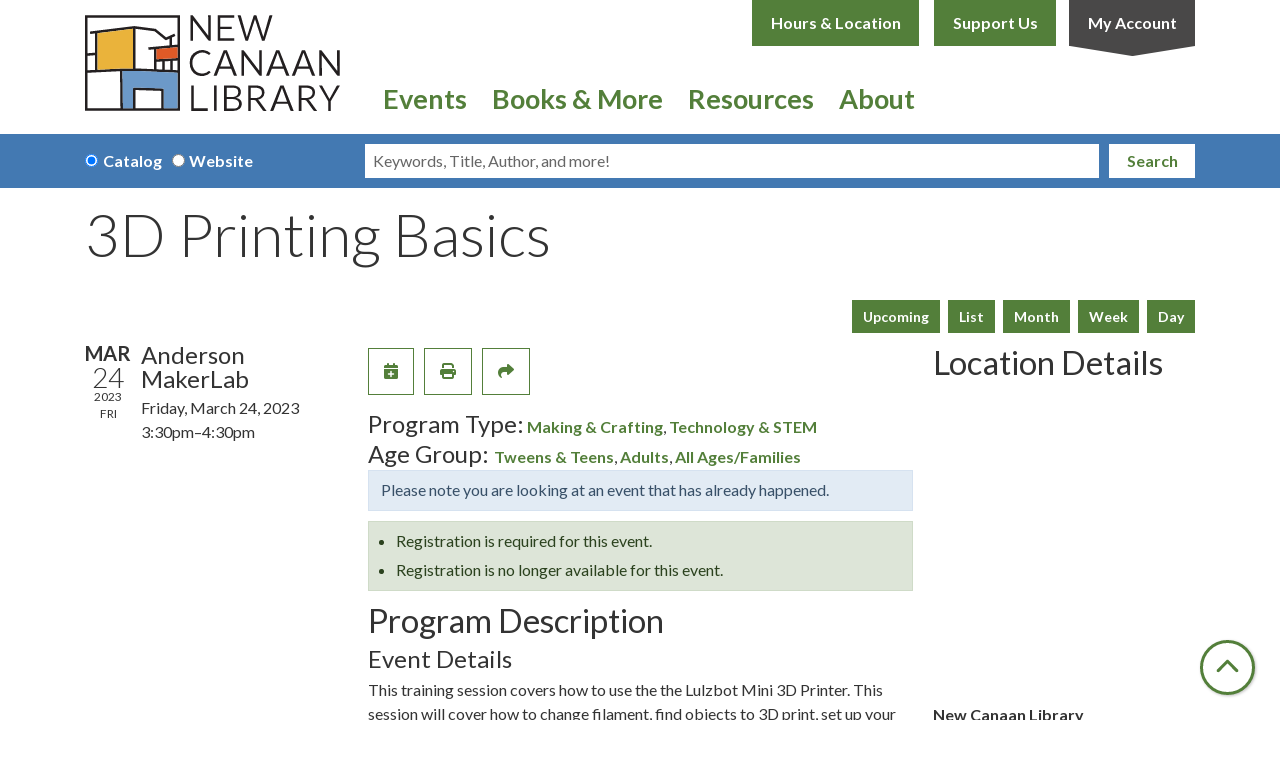

--- FILE ---
content_type: text/html; charset=UTF-8
request_url: https://www.newcanaanlibrary.org/event/3d-printing-basics-0
body_size: 10204
content:
<!DOCTYPE html>
<html lang="en" dir="ltr">
  <head>
    <meta charset="utf-8" />
<meta name="description" content="This training session covers how to use the the Lulzbot Mini 3D Printer. This session will cover how to change filament, find objects to 3D print, set up your print job and troubleshoot the printer." />
<link rel="canonical" href="https://www.newcanaanlibrary.org/event/3d-printing-basics-0" />
<meta name="Generator" content="Drupal 11 (https://www.drupal.org)" />
<meta name="MobileOptimized" content="width" />
<meta name="HandheldFriendly" content="true" />
<meta name="viewport" content="width=device-width, initial-scale=1.0" />
<script type="application/ld+json">{
    "@context": "https://schema.org",
    "@type": "Event",
    "name": "3D Printing Basics",
    "description": "<p>This training session covers how to use the the Lulzbot Mini 3D Printer. This session will cover how to change filament, find objects to 3D print, set up your print job and troubleshoot the printer. During the class, each participant can choose a small object to print.&nbsp; After attending this class, you will be able to reserve time on the Lulzbot printer to print your own projects. Our print will run several hours, you can pick up your print next time you are at the library!</p>\r\n\r\n<p><br />\r\nParticipants of all ages are welcome to attend the class, but those under 12 must be accompanied by an adult.<br />\r\n&nbsp;</p>\r\n",
    "startDate": "2023-03-24T15:30:00-04:00",
    "endDate": "2023-03-24T16:30:00-04:00",
    "eventStatus": "https://schema.org/EventScheduled",
    "eventAttendanceMode": "https://schema.org/OfflineEventAttendanceMode",
    "location": {
        "@type": "Place",
        "name": "New Canaan Library",
        "address": {
            "@type": "PostalAddress",
            "streetAddress": "151 Main Street",
            "addressLocality": "New Canaan",
            "addressRegion": "CT",
            "postalCode": "06840",
            "addressCountry": "US"
        }
    },
    "offers": {
        "@type": "Offer",
        "availability": "https://schema.org/OutOfStock",
        "price": 0,
        "priceCurrency": "USD",
        "url": "https://www.newcanaanlibrary.org/event/3d-printing-basics-0",
        "validFrom": "1969-12-31T19:00:00-05:00",
        "validThrough": "2023-03-24T15:30:00-04:00"
    },
    "organizer": {
        "@type": "Organization",
        "name": "New Canaan Library",
        "url": "https://www.newcanaanlibrary.org/"
    }
}</script>
<link rel="icon" href="/themes/custom/website_theme/favicon.ico" type="image/vnd.microsoft.icon" />
<link rel="alternate" hreflang="en" href="https://www.newcanaanlibrary.org/event/3d-printing-basics-0" />

    <title>3D Printing Basics | New Canaan Library</title>
        <style>
      :root {
        --calendar-theme-external-link-content: "Opens\20 in\20 a\20 new\20 tab\3A \20 ";
      }
    </style>
    <link rel="stylesheet" media="all" href="/core/assets/vendor/jquery.ui/themes/base/core.css?t99xfz" />
<link rel="stylesheet" media="all" href="/core/assets/vendor/jquery.ui/themes/base/controlgroup.css?t99xfz" />
<link rel="stylesheet" media="all" href="/core/assets/vendor/jquery.ui/themes/base/checkboxradio.css?t99xfz" />
<link rel="stylesheet" media="all" href="/core/assets/vendor/jquery.ui/themes/base/resizable.css?t99xfz" />
<link rel="stylesheet" media="all" href="/core/assets/vendor/jquery.ui/themes/base/button.css?t99xfz" />
<link rel="stylesheet" media="all" href="/core/assets/vendor/jquery.ui/themes/base/dialog.css?t99xfz" />
<link rel="stylesheet" media="all" href="/core/misc/components/progress.module.css?t99xfz" />
<link rel="stylesheet" media="all" href="/core/misc/components/ajax-progress.module.css?t99xfz" />
<link rel="stylesheet" media="all" href="/core/modules/system/css/components/align.module.css?t99xfz" />
<link rel="stylesheet" media="all" href="/core/modules/system/css/components/container-inline.module.css?t99xfz" />
<link rel="stylesheet" media="all" href="/core/modules/system/css/components/clearfix.module.css?t99xfz" />
<link rel="stylesheet" media="all" href="/core/modules/system/css/components/hidden.module.css?t99xfz" />
<link rel="stylesheet" media="all" href="/core/modules/system/css/components/js.module.css?t99xfz" />
<link rel="stylesheet" media="all" href="/core/modules/ckeditor5/css/ckeditor5.dialog.fix.css?t99xfz" />
<link rel="stylesheet" media="all" href="/core/modules/views/css/views.module.css?t99xfz" />
<link rel="stylesheet" media="all" href="/core/assets/vendor/jquery.ui/themes/base/theme.css?t99xfz" />
<link rel="stylesheet" media="all" href="/modules/custom/library_calendar/lc_calendar_theme/css/base.css?t99xfz" />
<link rel="stylesheet" media="all" href="/modules/custom/library_calendar/lc_calendar_theme/css/state.css?t99xfz" />
<link rel="stylesheet" media="all" href="/modules/custom/library_calendar/lc_calendar_theme/css/components/branch-selector.css?t99xfz" />
<link rel="stylesheet" media="all" href="/modules/custom/library_calendar/lc_calendar_theme/css/components/event-actions.css?t99xfz" />
<link rel="stylesheet" media="all" href="/modules/custom/library_calendar/lc_calendar_theme/css/components/date-icon.css?t99xfz" />
<link rel="stylesheet" media="all" href="/modules/custom/library_calendar/lc_calendar_theme/css/components/events.css?t99xfz" />
<link rel="stylesheet" media="all" href="/modules/custom/library_calendar/lc_calendar_theme/css/components/event-full.css?t99xfz" />
<link rel="stylesheet" media="all" href="/modules/custom/library_calendar/lc_calendar_theme/css/components/menu-tasks.css?t99xfz" />
<link rel="stylesheet" media="all" href="/modules/custom/library_calendar/lc_core/css/extra_field.css?t99xfz" />
<link rel="stylesheet" media="all" href="/modules/contrib/office_hours/css/office_hours.css?t99xfz" />
<link rel="stylesheet" media="all" href="/themes/custom/calendar_theme/node_modules/%40fortawesome/fontawesome-free/css/all.min.css?t99xfz" />
<link rel="stylesheet" media="all" href="/themes/custom/website_theme/css/style?t99xfz" />

    
  </head>
  <body class="path-node page-node-type-lc-event no-js">
        <a href="#main-content" class="visually-hidden focusable skip-link">
      Skip to main content
    </a>
    
      <div class="dialog-off-canvas-main-canvas" data-off-canvas-main-canvas>
    
<header class="header">
      <div class="position-relative">
      <div class="container">
        <div class="row position-relative">
                      <div class="col-12 col-lg-3 branding-col">
                <div>
    
<div id="block-website-theme-branding" class="block block-system block-system-branding-block position-relative">
  
    
        
              
    <a class="site-logo" href="/" rel="home">
      <img src="/themes/custom/website_theme/logo.svg" alt="Homepage of New Canaan Library" fetchpriority="high">
    </a>
  </div>

  </div>

            </div>
          
                      <div class="col-12 col-lg-9 header-content-col">
                <div class="header-content-container">
    
<div id="block-website-theme-branchselect" class="block block-lc-branch-select block-lc-branch-select-block position-relative">
  
    
      


    
<div class="lc-branch-select">
    <div class="lc-branch-select__wrapper lc-branch-select__wrapper--single lc-branch-select__wrapper--open">
    <div class="lc-branch-select__content-container">
      
              
                  <button class="button lc-branch-select__collapse" type="button">
            Hours &amp; Location
          </button>
        
        <div class="lc-branch-select__collapsed-wrapper">
                        
          
          <div class="lc-branch-select__content">
            <div>
  
      <h2><a href="/branch/new-canaan-library">

            <div class="field-container">New Canaan Library</div>
      </a></h2>
    
  

<div class="lc-branch-select__branch lc-branch-select__branch--84" data-branch="84">
  <div class="lc-branch-select__branch--hidden-region">
    
<div class="block block-layout-builder block-field-blocktaxonomy-termlc-library-branchfield-lc-branch-hours position-relative">
  
    
      

      <div class="field-container">
              <div><div class="office-hours office-hours office-hours-status--open"><div class="office-hours__item"><span class="office-hours__item-slots">9:00am-8:00pm</span><span><br /></span></div></div></div>
          </div>
  
  </div>

  </div>
  <div class="lc-branch-selector-content-row">
    <div class="lc-branch-selector-content-col">
      <div>
        
<div class="block block-layout-builder block-field-blocktaxonomy-termlc-library-branchfield-lc-phone-number position-relative">
  
    
      

            <div class="field-container"><a href="tel:2035945000">(203) 594-5000</a></div>
      
  </div>

<div class="block block-layout-builder block-field-blocktaxonomy-termlc-library-branchfield-lc-address position-relative">
  
    
      

            <div class="field-container"><p class="address" translate="no"><span class="organization">New Canaan Library</span><br>
<span class="address-line1">151 Main Street</span><br>
<span class="locality">New Canaan</span>, <span class="administrative-area">CT</span> <span class="postal-code">06840</span><br>
<span class="country">United States</span></p></div>
      
  </div>

<div class="block block-layout-builder block-extra-field-blocktaxonomy-termlc-library-branchmap-link position-relative">
  
    
      <a href="https://maps.google.com/?q=151%20Main%20Street%2C%2BNew%20Canaan%2C%2BCT%2C%2B06840" target="_blank">View on Google Maps</a>
  </div>

      </div>
    </div>
    <div class="lc-branch-selector-content-col">
      <div>
        
<div class="block block-layout-builder block-field-blocktaxonomy-termlc-library-branchfield-lc-branch-hours position-relative">
  
    
      

      <div class="field-container">
              <div><div class="office-hours office-hours office-hours-status--open"><div class="office-hours__item"><span class="office-hours__item-label">Sun-Mon: </span><span class="office-hours__item-comments">Closed</span><span><br /></span></div><div class="office-hours__item"><span class="office-hours__item-label">Tue-Thu: </span><span class="office-hours__item-slots">9:00am-8:00pm</span><span><br /></span></div><div class="office-hours__item"><span class="office-hours__item-label">Fri: </span><span class="office-hours__item-slots">9:00am-5:00pm</span><span><br /></span></div><div class="office-hours__item"><span class="office-hours__item-label">Sat: </span><span class="office-hours__item-slots">10:00am-5:00pm</span><span><br /></span></div></div></div>
          </div>
  
  </div>

      </div>
    </div>
  </div>
</div>

</div>

          </div>
        </div>
          </div>
  </div>
</div>

  </div>

<div id="block-headerbuttons" class="block block-block-content block-block-contentb0dc0fc3-1536-461f-9dfa-e0434052901a position-relative">
  
    
      

            <div class="field-container"><a class="btn btn-primary btn-header" href="/support-us">
  Support Us
</a>

<a class="btn account-btn btn-header" href="https://ncana.na3.iiivega.com/?openAccount=checkouts">
  My Account
</a></div>
      
  </div>

  </div>

                <div>
    

<div class="navbar-container">
  <nav id="block-website-theme-main-menu" class="navbar navbar-expand-lg" role="navigation" aria-labelledby="block-website-theme-main-menu-menu">
                      
    <h2 class="visually-hidden" id="block-website-theme-main-menu-menu">Main navigation</h2>
    

    <button class="navbar-toggler" type="button" data-toggle="collapse"
        data-target="#navbarSupportedContent"
        aria-controls="navbarSupportedContent" aria-expanded="false"
        aria-label="Toggle navigation">
      <i class="fas fa-bars"></i>

      <span class="visually-hidden">
        Toggle Navigation      </span>
    </button>

    <div class="collapse navbar-collapse" id="navbarSupportedContent">
              


  
            <ul class="nav navbar-nav" role="menu">
    
          
                    
      
      <li class="nav-item dropdown" role="none">
        
        
                          
        <span class="nav-link nav-level-0 has-children" data-nav-level="0" role="menuitem" aria-expanded="false" aria-haspopup="true" aria-controls="dropdown-events" data-dropdown="dropdown-events" tabindex="0">Events</span>

                  <button class="btn d-lg-none" type="button">
            <i class="fas fa-chevron-down" role="presentation"></i>
            <span class="visually-hidden">Open Menu</span>
          </button>

            
      
          <div class="mega-menu-container">
          <ul class="dropdown-menu" id="dropdown-events" role="menu">
    
          
      
                    
      <li class="nav-item menu-action menu-action-fas fa-calendar-alt" role="none">
        
        
        
        <a href="/events" class="menu-action menu-action-fas fa-calendar-alt nav-link nav-level-1" data-nav-level="1" role="menuitem" data-drupal-link-system-path="events">View All Events</a>

              </li>
          
                    
      
      <li class="nav-item dropdown" role="none">
        
        
                          
        <span class="nav-link nav-level-1 has-children" data-nav-level="1" role="menuitem" aria-expanded="false" aria-haspopup="true" aria-controls="dropdown-by-age" data-dropdown="dropdown-by-age" tabindex="0">By Age</span>

                  <button class="btn d-lg-none" type="button">
            <i class="fas fa-chevron-down" role="presentation"></i>
            <span class="visually-hidden">Open Menu</span>
          </button>

            
      
          <ul class="dropdown-menu" id="dropdown-by-age" role="menu">
    
          
      
      
      <li class="nav-item" role="none">
        
        
        
        <a href="/events/month?age_groups%5B39%5D=39&amp;age_groups%5B93%5D=93&amp;age_groups%5B97%5D=97" class="nav-link nav-level-2" data-nav-level="2" role="menuitem" data-drupal-link-query="{&quot;age_groups&quot;:{&quot;39&quot;:&quot;39&quot;,&quot;93&quot;:&quot;93&quot;,&quot;97&quot;:&quot;97&quot;}}" data-drupal-link-system-path="events/month">Kids</a>

              </li>
          
      
      
      <li class="nav-item" role="none">
        
        
        
        <a href="/events/month?age_groups%5B41%5D=41" class="nav-link nav-level-2" data-nav-level="2" role="menuitem" data-drupal-link-query="{&quot;age_groups&quot;:{&quot;41&quot;:&quot;41&quot;}}" data-drupal-link-system-path="events/month">Teens</a>

              </li>
          
      
      
      <li class="nav-item" role="none">
        
        
        
        <a href="/events/month?age_groups%5B42%5D=42" class="nav-link nav-level-2" data-nav-level="2" role="menuitem" data-drupal-link-query="{&quot;age_groups&quot;:{&quot;42&quot;:&quot;42&quot;}}" data-drupal-link-system-path="events/month">Adults</a>

              </li>
          
      
      
      <li class="nav-item" role="none">
        
        
        
        <a href="/events/month?age_groups%5B43%5D=43" class="nav-link nav-level-2" data-nav-level="2" role="menuitem" data-drupal-link-query="{&quot;age_groups&quot;:{&quot;43&quot;:&quot;43&quot;}}" data-drupal-link-system-path="events/month">Everyone</a>

              </li>
        </ul>

      
              </li>
          
                    
      
      <li class="nav-item dropdown" role="none">
        
        
                          
        <span class="nav-link nav-level-1 has-children" data-nav-level="1" role="menuitem" aria-expanded="false" aria-haspopup="true" aria-controls="dropdown-topic" data-dropdown="dropdown-topic" tabindex="0">Topic</span>

                  <button class="btn d-lg-none" type="button">
            <i class="fas fa-chevron-down" role="presentation"></i>
            <span class="visually-hidden">Open Menu</span>
          </button>

            
      
          <ul class="dropdown-menu" id="dropdown-topic" role="menu">
    
          
      
      
      <li class="nav-item" role="none">
        
        
        
        <a href="/events/month?program_types%5B29%5D=29" class="nav-link nav-level-2" data-nav-level="2" role="menuitem" data-drupal-link-query="{&quot;program_types&quot;:{&quot;29&quot;:&quot;29&quot;}}" data-drupal-link-system-path="events/month">Storytimes</a>

              </li>
          
      
      
      <li class="nav-item" role="none">
        
        
        
        <a href="/events/month?program_types%5B31%5D=31" class="nav-link nav-level-2" data-nav-level="2" role="menuitem" data-drupal-link-query="{&quot;program_types&quot;:{&quot;31&quot;:&quot;31&quot;}}" data-drupal-link-system-path="events/month">Classes</a>

              </li>
          
      
      
      <li class="nav-item" role="none">
        
        
        
        <a href="/events/month?program_types%5B95%5D=95" class="nav-link nav-level-2" data-nav-level="2" role="menuitem" data-drupal-link-query="{&quot;program_types&quot;:{&quot;95&quot;:&quot;95&quot;}}" data-drupal-link-system-path="events/month">Authors &amp; Lectures</a>

              </li>
          
      
      
      <li class="nav-item" role="none">
        
        
        
        <a href="/events/month?program_types%5B26%5D=26" class="nav-link nav-level-2" data-nav-level="2" role="menuitem" data-drupal-link-query="{&quot;program_types&quot;:{&quot;26&quot;:&quot;26&quot;}}" data-drupal-link-system-path="events/month">Health &amp; Wellness</a>

              </li>
          
      
      
      <li class="nav-item" role="none">
        
        
        
        <a href="/events/month?program_types%5B24%5D=24" class="nav-link nav-level-2" data-nav-level="2" role="menuitem" data-drupal-link-query="{&quot;program_types&quot;:{&quot;24&quot;:&quot;24&quot;}}" data-drupal-link-system-path="events/month">MakerLab</a>

              </li>
          
      
      
      <li class="nav-item" role="none">
        
        
        
        <a href="/events/month?program_types%5B30%5D=30" class="nav-link nav-level-2" data-nav-level="2" role="menuitem" data-drupal-link-query="{&quot;program_types&quot;:{&quot;30&quot;:&quot;30&quot;}}" data-drupal-link-system-path="events/month">Tech Help &amp; Instruction</a>

              </li>
        </ul>

      
              </li>
          
                    
      
      <li class="nav-item dropdown" role="none">
        
        
                          
        <span class="nav-link nav-level-1 has-children" data-nav-level="1" role="menuitem" aria-expanded="false" aria-haspopup="true" aria-controls="dropdown-featured" data-dropdown="dropdown-featured" tabindex="0">Featured</span>

                  <button class="btn d-lg-none" type="button">
            <i class="fas fa-chevron-down" role="presentation"></i>
            <span class="visually-hidden">Open Menu</span>
          </button>

            
      
          <ul class="dropdown-menu" id="dropdown-featured" role="menu">
    
          
      
      
      <li class="nav-item" role="none">
        
        
        
        <a href="/in-the-gallery" class="nav-link nav-level-2" data-nav-level="2" role="menuitem" data-drupal-link-system-path="node/287">Lightburn Gallery</a>

              </li>
          
      
      
      <li class="nav-item" role="none">
        
        
        
        <a href="https://newcanaanlibrary.org/form/suggest-a-program" class="nav-link nav-level-2" data-nav-level="2" role="menuitem">Suggest a Program</a>

              </li>
        </ul>

      
              </li>
        </ul>

          </div>
      
              </li>
          
                    
      
      <li class="nav-item dropdown" role="none">
        
        
                          
        <span class="nav-link nav-level-0 has-children" data-nav-level="0" role="menuitem" aria-expanded="false" aria-haspopup="true" aria-controls="dropdown-books-more" data-dropdown="dropdown-books-more" tabindex="0">Books &amp; More</span>

                  <button class="btn d-lg-none" type="button">
            <i class="fas fa-chevron-down" role="presentation"></i>
            <span class="visually-hidden">Open Menu</span>
          </button>

            
      
          <div class="mega-menu-container">
          <ul class="dropdown-menu" id="dropdown-books-more" role="menu">
    
          
      
                    
      <li class="nav-item menu-action menu-action-fas fa-credit-card" role="none">
        
        
        
        <a href="/get-a-card" class="menu-action menu-action-fas fa-credit-card nav-link nav-level-1" data-nav-level="1" role="menuitem" data-drupal-link-system-path="node/308">Get a Card</a>

              </li>
          
                    
      
      <li class="nav-item dropdown" role="none">
        
        
                          
        <span class="nav-link nav-level-1 has-children" data-nav-level="1" role="menuitem" aria-expanded="false" aria-haspopup="true" aria-controls="dropdown-borrowing" data-dropdown="dropdown-borrowing" tabindex="0">Borrowing</span>

                  <button class="btn d-lg-none" type="button">
            <i class="fas fa-chevron-down" role="presentation"></i>
            <span class="visually-hidden">Open Menu</span>
          </button>

            
      
          <ul class="dropdown-menu" id="dropdown-borrowing" role="menu">
    
          
      
      
      <li class="nav-item" role="none">
        
        
        
        <a href="https://ncana.na3.iiivega.com/" class="nav-link nav-level-2" data-nav-level="2" role="menuitem">Search the Catalog</a>

              </li>
          
      
      
      <li class="nav-item" role="none">
        
        
        
        <a href="/digital-library" class="nav-link nav-level-2" data-nav-level="2" role="menuitem" data-drupal-link-system-path="digital-library">Digital Library</a>

              </li>
          
      
      
      <li class="nav-item" role="none">
        
        
        
        <a href="/passes" class="nav-link nav-level-2" data-nav-level="2" role="menuitem" data-drupal-link-system-path="passes">Museum Passes</a>

              </li>
          
      
      
      <li class="nav-item" role="none">
        
        
        
        <a href="/seed-library" class="nav-link nav-level-2" data-nav-level="2" role="menuitem" data-drupal-link-system-path="node/14236">Seed Library</a>

              </li>
        </ul>

      
              </li>
          
                    
      
      <li class="nav-item dropdown" role="none">
        
        
                          
        <span class="nav-link nav-level-1 has-children" data-nav-level="1" role="menuitem" aria-expanded="false" aria-haspopup="true" aria-controls="dropdown-for-readers" data-dropdown="dropdown-for-readers" tabindex="0">For Readers</span>

                  <button class="btn d-lg-none" type="button">
            <i class="fas fa-chevron-down" role="presentation"></i>
            <span class="visually-hidden">Open Menu</span>
          </button>

            
      
          <ul class="dropdown-menu" id="dropdown-for-readers" role="menu">
    
          
      
      
      <li class="nav-item" role="none">
        
        
        
        <a href="/for-book-groups" class="nav-link nav-level-2" data-nav-level="2" role="menuitem" data-drupal-link-system-path="node/336">For Book Groups</a>

              </li>
          
      
      
      <li class="nav-item" role="none">
        
        
        
        <a href="/booked-solid-podcast" class="nav-link nav-level-2" data-nav-level="2" role="menuitem" data-drupal-link-system-path="node/66275">Booked Solid Podcast</a>

              </li>
          
      
      
      <li class="nav-item" role="none">
        
        
        
        <a href="https://www.newcanaanlibrary.org/recommended-reads?title=&amp;field_br_audience_target_id%5B140%5D=140" class="nav-link nav-level-2" data-nav-level="2" role="menuitem">Kids</a>

              </li>
          
      
      
      <li class="nav-item" role="none">
        
        
        
        <a href="/teens" class="nav-link nav-level-2" data-nav-level="2" role="menuitem" data-drupal-link-system-path="node/347">Teens</a>

              </li>
          
      
      
      <li class="nav-item" role="none">
        
        
        
        <a href="/reading-adults" class="nav-link nav-level-2" data-nav-level="2" role="menuitem" data-drupal-link-system-path="node/658">Adults</a>

              </li>
        </ul>

      
              </li>
          
                    
      
      <li class="nav-item dropdown" role="none">
        
        
                          
        <span class="nav-link nav-level-1 has-children" data-nav-level="1" role="menuitem" aria-expanded="false" aria-haspopup="true" aria-controls="dropdown-how-do-i" data-dropdown="dropdown-how-do-i" tabindex="0">How Do I...</span>

                  <button class="btn d-lg-none" type="button">
            <i class="fas fa-chevron-down" role="presentation"></i>
            <span class="visually-hidden">Open Menu</span>
          </button>

            
      
          <ul class="dropdown-menu" id="dropdown-how-do-i" role="menu">
    
          
      
      
      <li class="nav-item" role="none">
        
        
        
        <a href="/get-a-card" class="nav-link nav-level-2" data-nav-level="2" role="menuitem" data-drupal-link-system-path="node/308">Get/Renew a Library Card</a>

              </li>
          
      
      
      <li class="nav-item" role="none">
        
        
        
        <a href="/renew-items" class="nav-link nav-level-2" data-nav-level="2" role="menuitem" data-drupal-link-system-path="node/348">Renew Items</a>

              </li>
          
      
      
      <li class="nav-item" role="none">
        
        
        
        <a href="/suggest-a-purchase" class="nav-link nav-level-2" data-nav-level="2" role="menuitem" data-drupal-link-system-path="node/301">Suggest a Purchase</a>

              </li>
          
      
      
      <li class="nav-item" role="none">
        
        
        
        <a href="/ill-loan-request" class="nav-link nav-level-2" data-nav-level="2" role="menuitem" data-drupal-link-system-path="node/302">Request an Interlibrary Loan</a>

              </li>
        </ul>

      
              </li>
        </ul>

          </div>
      
              </li>
          
                    
      
      <li class="nav-item dropdown" role="none">
        
        
                          
        <span class="nav-link nav-level-0 has-children" data-nav-level="0" role="menuitem" aria-expanded="false" aria-haspopup="true" aria-controls="dropdown-resources" data-dropdown="dropdown-resources" tabindex="0">Resources</span>

                  <button class="btn d-lg-none" type="button">
            <i class="fas fa-chevron-down" role="presentation"></i>
            <span class="visually-hidden">Open Menu</span>
          </button>

            
      
          <div class="mega-menu-container">
          <ul class="dropdown-menu" id="dropdown-resources" role="menu">
    
          
      
                    
      <li class="nav-item menu-action menu-action-fas fa-laptop" role="none">
        
        
        
        <a href="/resources" class="menu-action menu-action-fas fa-laptop nav-link nav-level-1" data-nav-level="1" role="menuitem" data-drupal-link-system-path="resources">All Resources</a>

              </li>
          
                    
      
      <li class="nav-item dropdown" role="none">
        
        
                          
        <span class="nav-link nav-level-1 has-children" data-nav-level="1" role="menuitem" aria-expanded="false" aria-haspopup="true" aria-controls="dropdown-research" data-dropdown="dropdown-research" tabindex="0">Research</span>

                  <button class="btn d-lg-none" type="button">
            <i class="fas fa-chevron-down" role="presentation"></i>
            <span class="visually-hidden">Open Menu</span>
          </button>

            
      
          <ul class="dropdown-menu" id="dropdown-research" role="menu">
    
          
      
      
      <li class="nav-item" role="none">
        
        
        
        <a href="/resources?body_value=&amp;field_db_type_target_id%5B185%5D=185" class="nav-link nav-level-2" data-nav-level="2" role="menuitem" data-drupal-link-query="{&quot;body_value&quot;:&quot;&quot;,&quot;field_db_type_target_id&quot;:{&quot;185&quot;:&quot;185&quot;}}" data-drupal-link-system-path="resources">Featured Databases</a>

              </li>
          
      
      
      <li class="nav-item" role="none">
        
        
        
        <a href="https://www.newcanaanlibrary.org/resources" class="nav-link nav-level-2" data-nav-level="2" role="menuitem">All Databases</a>

              </li>
          
      
      
      <li class="nav-item" role="none">
        
        
        
        <a href="/book-a-librarian" class="nav-link nav-level-2" data-nav-level="2" role="menuitem" data-drupal-link-system-path="node/122">Book a Librarian</a>

              </li>
          
      
      
      <li class="nav-item" role="none">
        
        
        
        <a href="/computers-wifi" class="nav-link nav-level-2" data-nav-level="2" role="menuitem" data-drupal-link-system-path="node/190">Tech Help</a>

              </li>
        </ul>

      
              </li>
          
                    
      
      <li class="nav-item dropdown" role="none">
        
        
                          
        <span class="nav-link nav-level-1 has-children" data-nav-level="1" role="menuitem" aria-expanded="false" aria-haspopup="true" aria-controls="dropdown-resources-for" data-dropdown="dropdown-resources-for" tabindex="0">Resources For</span>

                  <button class="btn d-lg-none" type="button">
            <i class="fas fa-chevron-down" role="presentation"></i>
            <span class="visually-hidden">Open Menu</span>
          </button>

            
      
          <ul class="dropdown-menu" id="dropdown-resources-for" role="menu">
    
          
      
      
      <li class="nav-item" role="none">
        
        
        
        <a href="/kids" class="nav-link nav-level-2" data-nav-level="2" role="menuitem" data-drupal-link-system-path="node/346">Kids</a>

              </li>
          
      
      
      <li class="nav-item" role="none">
        
        
        
        <a href="/teens" class="nav-link nav-level-2" data-nav-level="2" role="menuitem" data-drupal-link-system-path="node/347">Teens</a>

              </li>
          
      
      
      <li class="nav-item" role="none">
        
        
        
        <a href="/adults" class="nav-link nav-level-2" data-nav-level="2" role="menuitem" data-drupal-link-system-path="node/337">Adults</a>

              </li>
        </ul>

      
              </li>
          
                    
      
      <li class="nav-item dropdown" role="none">
        
        
                          
        <span class="nav-link nav-level-1 has-children" data-nav-level="1" role="menuitem" aria-expanded="false" aria-haspopup="true" aria-controls="dropdown-at-the-library" data-dropdown="dropdown-at-the-library" tabindex="0">At the Library</span>

                  <button class="btn d-lg-none" type="button">
            <i class="fas fa-chevron-down" role="presentation"></i>
            <span class="visually-hidden">Open Menu</span>
          </button>

            
      
          <ul class="dropdown-menu" id="dropdown-at-the-library" role="menu">
    
          
      
      
      <li class="nav-item" role="none">
        
        
        
        <a href="/reserve-room" class="nav-link nav-level-2" data-nav-level="2" role="menuitem" data-drupal-link-system-path="node/2">Book a Study Room</a>

              </li>
          
      
      
      <li class="nav-item" role="none">
        
        
        
        <a href="/meeting-room-requests" class="nav-link nav-level-2" data-nav-level="2" role="menuitem" data-drupal-link-system-path="node/1393">Meeting/Event Spaces</a>

              </li>
          
      
      
      <li class="nav-item" role="none">
        
        
        
        <a href="/business-center" class="nav-link nav-level-2" data-nav-level="2" role="menuitem" data-drupal-link-system-path="node/138">Business Center</a>

              </li>
          
      
      
      <li class="nav-item" role="none">
        
        
        
        <a href="/makerlab" class="nav-link nav-level-2" data-nav-level="2" role="menuitem" data-drupal-link-system-path="node/306">Anderson MakerLab</a>

              </li>
          
      
      
      <li class="nav-item" role="none">
        
        
        
        <a href="/computers-wifi" class="nav-link nav-level-2" data-nav-level="2" role="menuitem" data-drupal-link-system-path="node/190">Computers &amp; WiFi</a>

              </li>
        </ul>

      
              </li>
        </ul>

          </div>
      
              </li>
          
                    
      
      <li class="nav-item dropdown" role="none">
        
        
                          
        <span class="nav-link nav-level-0 has-children" data-nav-level="0" role="menuitem" aria-expanded="false" aria-haspopup="true" aria-controls="dropdown-about" data-dropdown="dropdown-about" tabindex="0">About</span>

                  <button class="btn d-lg-none" type="button">
            <i class="fas fa-chevron-down" role="presentation"></i>
            <span class="visually-hidden">Open Menu</span>
          </button>

            
      
          <div class="mega-menu-container">
          <ul class="dropdown-menu" id="dropdown-about" role="menu">
    
          
      
                    
      <li class="nav-item menu-action menu-action-fas fa-hands-helping" role="none">
        
        
        
        <a href="https://visitor.r20.constantcontact.com/manage/optin?v=001k6dau0Gb9W8UYfIBd1c3FmUYPJ-mRQPK4WzmsTleV2EaXcwrdJ5etMVaxD130MovRTkaqB9Qjwehcd7KLQ_yvA96ynQaIbyI93PH_MJ-8LbuAO5zEea9dSBWGcvqnX2-IRUsC7wYjPOX0T7bI6CT2qt0mJoxd4JNAhahiHloX-U%3D" class="menu-action menu-action-fas fa-hands-helping nav-link nav-level-1" data-nav-level="1" role="menuitem">Sign up for our Newsletter</a>

              </li>
          
                    
      
      <li class="nav-item dropdown" role="none">
        
        
                          
        <span class="nav-link nav-level-1 has-children" data-nav-level="1" role="menuitem" aria-expanded="false" aria-haspopup="true" aria-controls="dropdown-our-library" data-dropdown="dropdown-our-library" tabindex="0">Our Library</span>

                  <button class="btn d-lg-none" type="button">
            <i class="fas fa-chevron-down" role="presentation"></i>
            <span class="visually-hidden">Open Menu</span>
          </button>

            
      
          <ul class="dropdown-menu" id="dropdown-our-library" role="menu">
    
          
      
      
      <li class="nav-item" role="none">
        
        
        
        <a href="/staff" class="nav-link nav-level-2" data-nav-level="2" role="menuitem" data-drupal-link-system-path="node/316">Library Staff</a>

              </li>
          
      
      
      <li class="nav-item" role="none">
        
        
        
        <a href="https://www.newcanaanlibrary.org/board-of-trustees-2025" class="nav-link nav-level-2" data-nav-level="2" role="menuitem">Board of Trustees</a>

              </li>
          
      
      
      <li class="nav-item" role="none">
        
        
        
        <a href="/our-building-and-history" class="nav-link nav-level-2" data-nav-level="2" role="menuitem" data-drupal-link-system-path="node/290">Building &amp; History</a>

              </li>
          
      
      
      <li class="nav-item" role="none">
        
        
        
        <a href="/about-us" class="nav-link nav-level-2" data-nav-level="2" role="menuitem" data-drupal-link-system-path="node/292">About Us</a>

              </li>
          
      
      
      <li class="nav-item" role="none">
        
        
        
        <a href="/sustainability" title="Sustainability" class="nav-link nav-level-2" data-nav-level="2" role="menuitem" data-drupal-link-system-path="node/31597">Sustainability</a>

              </li>
        </ul>

      
              </li>
          
                    
      
      <li class="nav-item dropdown" role="none">
        
        
                          
        <span class="nav-link nav-level-1 has-children" data-nav-level="1" role="menuitem" aria-expanded="false" aria-haspopup="true" aria-controls="dropdown-support-the-library" data-dropdown="dropdown-support-the-library" tabindex="0">Support the Library</span>

                  <button class="btn d-lg-none" type="button">
            <i class="fas fa-chevron-down" role="presentation"></i>
            <span class="visually-hidden">Open Menu</span>
          </button>

            
      
          <ul class="dropdown-menu" id="dropdown-support-the-library" role="menu">
    
          
      
      
      <li class="nav-item" role="none">
        
        
        
        <a href="/support-us" class="nav-link nav-level-2" data-nav-level="2" role="menuitem" data-drupal-link-system-path="node/291">Make a Gift</a>

              </li>
          
      
      
      <li class="nav-item" role="none">
        
        
        
        <a href="/employment" class="nav-link nav-level-2" data-nav-level="2" role="menuitem" data-drupal-link-system-path="node/334">Employment</a>

              </li>
          
      
      
      <li class="nav-item" role="none">
        
        
        
        <a href="/volunteer" class="nav-link nav-level-2" data-nav-level="2" role="menuitem" data-drupal-link-system-path="node/335">Volunteer</a>

              </li>
        </ul>

      
              </li>
          
                    
      
      <li class="nav-item dropdown" role="none">
        
        
                          
        <span class="nav-link nav-level-1 has-children" data-nav-level="1" role="menuitem" aria-expanded="false" aria-haspopup="true" aria-controls="dropdown-visiting-the-library" data-dropdown="dropdown-visiting-the-library" tabindex="0">Visiting the Library</span>

                  <button class="btn d-lg-none" type="button">
            <i class="fas fa-chevron-down" role="presentation"></i>
            <span class="visually-hidden">Open Menu</span>
          </button>

            
      
          <ul class="dropdown-menu" id="dropdown-visiting-the-library" role="menu">
    
          
      
      
      <li class="nav-item" role="none">
        
        
        
        <a href="/hours-location" class="nav-link nav-level-2" data-nav-level="2" role="menuitem" data-drupal-link-system-path="node/333">Hours, Location &amp; Parking</a>

              </li>
          
      
      
      <li class="nav-item" role="none">
        
        
        
        <a href="/cafe" class="nav-link nav-level-2" data-nav-level="2" role="menuitem" data-drupal-link-system-path="node/284">Farmer&#039;s Grind Café</a>

              </li>
          
      
      
      <li class="nav-item" role="none">
        
        
        
        <a href="/accessibility" class="nav-link nav-level-2" data-nav-level="2" role="menuitem" data-drupal-link-system-path="node/285">Accessibility</a>

              </li>
          
      
      
      <li class="nav-item" role="none">
        
        
        
        <a href="/policies" class="nav-link nav-level-2" data-nav-level="2" role="menuitem" data-drupal-link-system-path="policies">Policies</a>

              </li>
          
      
      
      <li class="nav-item" role="none">
        
        
        
        <a href="/contact-us" class="nav-link nav-level-2" data-nav-level="2" role="menuitem" data-drupal-link-system-path="node/332">Contact Us</a>

              </li>
        </ul>

      
              </li>
        </ul>

          </div>
      
              </li>
        </ul>

      


          </div>
  </nav>
</div>

  </div>

            </div>
                  </div>
      </div>
    </div>
  
      <div class="search-region">
        <div>
    
<div id="block-searchblock" class="block block-lm-search block-lm-search-block position-relative">
  
    
      <div class="lm-search-container container"><div class="form-row"><div class="search-col col-lg-3"><div class="lm-search-toggle-container">
<div class="form-check">
  <input type="radio" id="catalog-toggle" name="search-switcher"
    class="form-check-input" data-search="lm-search-catalog" checked>
  <label class="form-check-label" for="catalog-toggle">
    Catalog  </label>
</div>
<div class="form-check">
  <input type="radio" id="database-toggle" name="search-switcher"
    class="form-check-input" data-search="lm-search-database" >
  <label class="form-check-label" for="database-toggle">
    Website  </label>
</div>
</div></div>
<div class="search-col col-lg-9"><div id="lm-search-catalog" class="lm-search-block lm-search-catalog collapse show">
<div id="catalog-search" class="catalog-search">
  <form action="https://ncana.na3.iiivega.com/search" method="GET" class="search" target="_blank">
    <input type="hidden" name="searchType" value="everything">
    <input type="hidden" name="pageSize" value="10">

    <div class="form-row">
      <div class="col">
        <input class="form-control h-100 lm-catalog-search-input border-0"
          type="text" name="query" placeholder="Keywords, Title, Author, and more!">
      </div>
      <div class="col-auto">
        <button type="submit" class="btn btn-block btn-white text-success py-2 border-0">
          Search
        </button>
      </div>
    </div>
  </form>
</div>
</div><div id="lm-search-database" class="lm-search-block lm-search-database collapse">
  <div id="database-search" class="database-search">
    <form class="views-exposed-form" data-drupal-selector="views-exposed-form-website-search-page" action="/website-search" method="get" id="views-exposed-form-website-search-page" accept-charset="UTF-8">
  <div class="js-form-item form-group js-form-type-textfield form-item-keywords js-form-item-keywords">
      <label for="edit-keywords">Keywords</label>
        
<input placeholder="Search for information on this site" data-drupal-selector="edit-keywords" type="text" id="edit-keywords" name="keywords" value="" size="30" maxlength="128" class="form-text form-control" />

        </div>
<div data-drupal-selector="edit-actions" class="form-actions js-form-wrapper form-wrapper" id="edit-actions">
<input data-drupal-selector="edit-submit-website-search" type="submit" id="edit-submit-website-search" value="Search" class="button js-form-submit form-submit btn-submit button--primary" />
</div>


</form>

  </div>
</div></div>
</div>
</div>

  </div>

  </div>

    </div>
  </header>

<div class="full-width-region">
  
</div>

<div class="content-background">
  <main role="main" class="main-container container">
    <a id="main-content" tabindex="-1"></a>

      <div>
    <div data-drupal-messages-fallback class="hidden"></div>

<div id="block-website-theme-page-title" class="block block-core block-page-title-block position-relative">
  
    
      
  <h1 class="mb-4">
<span>3D Printing Basics</span>
</h1>


  </div>

<div id="block-googleanalytics" class="block block-block-content block-block-contentcae4480a-f1a7-4abd-a32b-50077caa3657 position-relative">
  
    
      

            <div class="field-container"><!-- Global site tag (gtag.js) - Google Analytics -->
<script async src="https://www.googletagmanager.com/gtag/js?id=G-YT9JVWCG6E"></script>
<script>
window.dataLayer = window.dataLayer || [];
function gtag(){dataLayer.push(arguments);}
gtag('js', new Date());

gtag('config', 'G-YT9JVWCG6E');
</script></div>
      
  </div>

<div id="block-website-theme-content" class="block block-system block-system-main-block position-relative">
  
    
      



  


<article class="lc-event lc-event--full node node--type-lc-event node--promoted node--view-mode-full">

  
    

      <div class="lc-event__menu-tasks"><div class="lc-menu-tasks">  <h2 class="visually-hidden">Primary tabs</h2>
  <ul class="list-inline"><li class="list-inline-item"><a href="/events/upcoming" class="button button--primary btn-sm" data-drupal-link-system-path="events/upcoming">Upcoming</a></li>
<li class="list-inline-item"><a href="/events/list" class="button button--primary btn-sm" data-drupal-link-system-path="events/list">List</a></li>
<li class="list-inline-item"><a href="/events/month/2023/03" class="button button--primary btn-sm" data-drupal-link-system-path="events/month/2023/03">Month</a></li>
<li class="list-inline-item"><a href="/events/week/2023/03/24" class="button button--primary btn-sm" data-drupal-link-system-path="events/week/2023/03/24">Week</a></li>
<li class="list-inline-item"><a href="/events/day/2023/03/24" class="button button--primary btn-sm" data-drupal-link-system-path="events/day/2023/03/24">Day</a></li>
</ul>
</div>
</div>
  
  <div class="node__content lc-event-wrapper">
    <aside class="lc-event-sidebar lc-event__sidebar">
      <div class="lc-print-row">
        <div class="lc-print-column">
          <div class="lc-event-details lc-event-section">
              <div class="lc-date-icon" aria-hidden="true">
          <span class="lc-date-icon__item lc-date-icon__item--month">
        Mar
      </span>
    
          <span class="lc-date-icon__item lc-date-icon__item--day">
        24
      </span>
    
    <span class="lc-date-icon__item lc-date-icon__item--year">
      2023
    </span>

          <span class="lc-date-icon__item lc-date-icon__item--day-name">
        Fri
      </span>
      </div>


            <div class="lc-event-info">
              
                              <h3 class="lc-event-subtitle lc-event-room">
                  Anderson MakerLab
                </h3>
              
              <div class="lc-event-info-item lc-event-info-item--date">
                                  Friday, March 24, 2023
                              </div>

                    <div class="lc-event-info-item lc-event-info-item--time">
      3:30pm–4:30pm
    </div>
  

              
                          </div>
          </div>

                            </div>
                
              </div>
    </aside>
    <section class="lc-event-content lc-event__content">
              <div class="lc-event-share-event">


<div class="lc-event-actions lc-event-actions--share-event">
  <ul class="lc-event-actions__list">
            
        <li class="lc-event-actions__item">
      
      <a href="/node/3546/add_to_calendar" class="button button--primary lc-event-action-link use-ajax" data-dialog-options="{&quot;title&quot;:&quot;Add This Event To Your Calendar&quot;,&quot;width&quot;:&quot;auto&quot;}" data-dialog-type="modal" title="Add To My Calendar" data-toggle="tooltip">
        <span class="lc-event-actions__icon lc-event-actions__icon--calendar"></span>
        <span class="lc-event-actions__text">Add To My Calendar</span>
      </a>
    </li>
   
        <li class="lc-event-actions__item">
      
      <a href="#" class="button button--primary lc-event-action-link" onClick="window.print()" title="Print this event" data-toggle="tooltip">
        <span class="lc-event-actions__icon lc-event-actions__icon--print"></span>
        <span class="lc-event-actions__text">Print</span>
      </a>
    </li>
    
              <li class="lc-event-actions__item">
        
        <a href="/node/3546/share_this_event" class="button button--primary lc-event-action-link use-ajax" data-dialog-options="{&quot;dialogClass&quot;:&quot;white-popup&quot;,&quot;title&quot;:&quot;Share This Event&quot;,&quot;width&quot;:&quot;auto&quot;}" data-dialog-type="modal" title="Share this event" data-toggle="tooltip">
          <span class="lc-event-actions__icon lc-event-actions__icon--share"></span>
          <span class="lc-event-actions__text">Share</span>
        </a>
      </li>
        
              </ul>
</div>
</div>
      
              <div class="lc-event__categories lc-event__program-types">
          <h3 class="lc-event-label lc-d-inline">Program Type:</h3>
                      <span><a href="/events/month?program_types%5B24%5D=24">Making &amp; Crafting</a></span>, 
                      <span><a href="/events/month?program_types%5B30%5D=30">Technology &amp; STEM</a></span>
                  </div>
      
              <div class="lc-event__categories lc-event__age-groups">
          <h3 class="lc-event-label lc-d-inline">
            Age Group:
          </h3>

                                    <span><a href="/events/month?age_groups%5B41%5D=41">Tweens &amp; Teens</a></span>, 
                          <span><a href="/events/month?age_groups%5B42%5D=42">Adults</a></span>, 
                          <span><a href="/events/month?age_groups%5B43%5D=43">All Ages/Families</a></span>
                              </div>
      
      
          
      <div class="lc-event__container">
      <div class="lc-alert alert alert-info">
        Please note you are looking at an event that has already happened.
      </div>
    </div>
  

      <div>


<div class="lc-core--extra-field">
    <div><ul class="lc-messages"><li class="lc-messages__message">Registration is required for this event.</li>
<li class="lc-messages__message">Registration is no longer available for this event.</li>
</ul>
</div>

</div>
</div>


            
              
                
        <h2 class="lc-event-subtitle">Program Description</h2>
      
                  
                    <h3 class="lc-event-subtitle">Event Details</h3>
      
                    
            
            
                    

            <div class="field-container"><p>This training session covers how to use the the Lulzbot Mini 3D Printer. This session will cover how to change filament, find objects to 3D print, set up your print job and troubleshoot the printer. During the class, each participant can choose a small object to print.&nbsp; After attending this class, you will be able to reserve time on the Lulzbot printer to print your own projects. Our print will run several hours, you can pick up your print next time you are at the library!</p>

<p><br>
Participants of all ages are welcome to attend the class, but those under 12 must be accompanied by an adult.<br>
&nbsp;</p></div>
      
      
                  
                              <h3 class="lc-event-subtitle">　　　　　　　　　　　　　　　　　　　　　　　　　</h3>
        
        

      <div class="field-container field-lc-disclaimer">
              <div><div>
  
      <h4 class="lc-event-subtitle">

            <div class="field-container">Accessibility and Accommodations</div>
      </h4>
    
  

            <div class="field-container"><p>We strive to facilitate access to information and Library services for all patrons. If you have questions about accessibility or a request for accommodation, please phone 203-594-5002, email the librarian in charge of this program (see contact info above), or email <a href="/cdn-cgi/l/email-protection#afccc7c6c3cbefc1cad8cccec1cecec1c3c6cdddceddd681c0ddc8"><span class="__cf_email__" data-cfemail="5a393233363e1a343f2d393b343b3b34363338283b28237435283d">[email&#160;protected]</span></a> with as much lead time as possible.</p></div>
      
</div>
</div>
          </div>
  
            
      <div>


<div class="lc-core--extra-field">
    
</div>
</div>

    </section>
    <aside class="lc-event-sidebar">
      <div class="lc-event-location">
                  <h2 class="lc-event-subtitle">Location Details</h2>
        
                  <div class="lc-event-location-map lc-event-section"><iframe allowfullscreen height="300" frameborder="0" src="https://www.google.com/maps/embed/v1/place?key=AIzaSyCR3GEW_keax_kobC61yARE5y3j06mKz-g&amp;q=151%20Main%20Street%2B%2CNew%20Canaan%2CCT%2B06840" style="width: 100%" title="New Canaan Library on Google Maps" width="600"></iframe>
</div>
        
        
        <div class="lc-event-location-address lc-event-section">
                      <p class="lc-font-weight-bold">New Canaan Library</p>

            <div class="lc-address-line lc-address-line--first">
              151 Main Street
                          </div>

            <div class="lc-address-line lc-address-line--second">
              New Canaan,
              CT
              06840
            </div>

                          <div class="lc-event-location__phone">
                <a href="tel:2035945000">
                  (203) 594-5000
                </a>
              </div>
            
            <div class="lc-branch-select-map-link">
              See map:
              <a href="https://maps.google.com/?q=151 Main Street,+New Canaan,+CT,+06840">
                Google Maps              </a>
            </div>
          
          
                  </div>

        
                
                          <div class="lc-event-address-container">
            <h2 class="lc-event-subtitle">Contact Info</h2>

                          <div class="lc-event-info-item lc-event-contact-name">
                <span class="lc-font-weight-bold">
                  Name:                </span>

                Laura Miller
              </div>
            
                          <div class="lc-event-info-item lc-event-contact-email">
                <span class="lc-font-weight-bold">
                  Email:
                </span>

                <a href="/cdn-cgi/l/email-protection#771b1a1e1b1b1205371912001416191616191b1e150516050e59180510">
                  <span class="__cf_email__" data-cfemail="6905040005050c1b29070c1e0a080708080705000b1b081b1047061b0e">[email&#160;protected]</span>
                </a>
              </div>
            
                          <div class="lc-event-info-item lc-event-contact-phone">
                <span class="lc-font-weight-bold">
                  Phone Number:
                </strong>

                <a href="tel:2035945002">
                  (203) 594-5002
                </a>
              </div>
            
                      </div>
        
        
              </div>
    </aside>
  </div>

  <div>


<div class="lc-core--extra-field">
    
</div>
</div>


</article>

  </div>

  </div>

  </main>
</div>

  <div class="pre-footer">
    <div class="container">
        <div>
    
<div id="block-prefooter" class="block block-block-content block-block-content58d03ee2-0f44-4127-b746-69a6b952373d position-relative">
  
    
      

            <div class="field-container">
<div class="form-row"> <div class="col-md-auto d-flex align-items-center"> <h3 class="mb-md-0">Stay Up to Date!</h3> </div> <div class="col-md-auto d-flex align-items-center"> Get the latest updates about what’s happening at the library! </div> <div class="col-md-2 ml-auto"> <a class="btn btn-white btn-block text-primary" href="https://visitor.r20.constantcontact.com/d.jsp?llr=ohvwq5bab&amp;p=oi&amp;m=1101609522414&amp;sit=klkh9lhcb&amp;f=da44bc59-2f89-4cec-8ad7-8ee0028e9ef9"> Sign Up </a> </div> </div></div>
      
  </div>

  </div>

    </div>
  </div>

  <footer role="contentinfo" class="footer">
    <div class="container">
      <div class="footer-row">
                    <div class="row">
    
<div id="block-contactusfooter" class="col-md block block-block-content block-block-content7cac9359-cf6d-40a7-a0d9-b99d3918f39c position-relative">
  
    
      

            <div class="field-container"><h3>Contact Us</h3>

<p>151 Main Street<br>
New Canaan, CT 06840<br>
<a href="tel:203-594-5000">203-594-5000</a><br>
<a href="/contact-us">Contact Us</a></p></div>
      
  </div>

<div id="block-libraryhours" class="col-md block block-block-content block-block-content1d627df9-9398-4b45-9666-2ddce56f51fa position-relative">
  
    
      

            <div class="field-container"><h3>Library Hours</h3><p>Monday-Thursday: 9am-8pm<br>Friday: 9am-5pm<br>Saturday: 10am-5pm<br>Sunday: 12pm-5pm</p></div>
      
  </div>

<div id="block-socialiconsfooter" class="col-md block block-block-content block-block-content805c8351-40c2-4e81-afa6-ba4a738a7bf2 position-relative">
  
    
      

            <div class="field-container"><h3>Connect with Us!</h3>

<a href="https://www.facebook.com/NewCanaanLibrary" aria-label="View New Canaan Library on Facebook" class="text-decoration-none">
<i aria-hidden="true" class="fab fa-facebook fa-2x"></i>
</a>&nbsp; 

<a href="https://instagram.com/newcanaanlibrary/" aria-label="View New Canaan Library on Instagram" class="text-decoration-none">
<i aria-hidden="true" class="fab fa-instagram fa-2x"></i>
</a>&nbsp; 

<a href="https://www.youtube.com/user/NewCanaanLibrary/" aria-label="View New Canaan Library on YouTube" class="text-decoration-none">
<i aria-hidden="true" class="fab fa-youtube fa-2x"></i>
</a>&nbsp; </div>
      
  </div>

  </div>

        
              </div>
      <a  href="#" title="Back To Top" aria-label="Back To Top" class="btn back-to-top">
        <i class="fas fa-chevron-up fa-fw"></i>
        <span class="d-block d-lg-none ml-3 ml-lg-0">Back To Top</span>
      </a>
    </div>
  </footer>

  </div>

    
    <script data-cfasync="false" src="/cdn-cgi/scripts/5c5dd728/cloudflare-static/email-decode.min.js"></script><script type="application/json" data-drupal-selector="drupal-settings-json">{"path":{"baseUrl":"\/","pathPrefix":"","currentPath":"node\/3546","currentPathIsAdmin":false,"isFront":false,"currentLanguage":"en"},"pluralDelimiter":"\u0003","suppressDeprecationErrors":true,"ajaxPageState":{"libraries":"eJx1jtEOwjAIRX-o2k8ijNKskbYJ0On-3m0ao0ZfSM69BwKhcEuo4DNXjvTE04FBCCbFRjMYC5PH72A36PMEL9wckLz0Zn_7PER-lJXbAEe7PDa7bv7NFSEXlvTKctcapMKuRynbS7qGnnMhhrkPtfgOsOvozhpsNecaJzQOS-GrxWOea09D-A6GVGmO","theme":"website_theme","theme_token":null},"ajaxTrustedUrl":{"\/website-search":true},"user":{"uid":0,"permissionsHash":"bd266a451880e5bbedb7a15e52e45245501e152e599331bca76084d3d92ec918"}}</script>
<script src="/core/assets/vendor/jquery/jquery.min.js?v=4.0.0-rc.1"></script>
<script src="/core/assets/vendor/once/once.min.js?v=1.0.1"></script>
<script src="/core/misc/drupalSettingsLoader.js?v=11.3.1"></script>
<script src="/core/misc/drupal.js?v=11.3.1"></script>
<script src="/core/misc/drupal.init.js?v=11.3.1"></script>
<script src="/core/assets/vendor/jquery.ui/ui/version-min.js?v=11.3.1"></script>
<script src="/core/assets/vendor/jquery.ui/ui/data-min.js?v=11.3.1"></script>
<script src="/core/assets/vendor/jquery.ui/ui/disable-selection-min.js?v=11.3.1"></script>
<script src="/core/assets/vendor/jquery.ui/ui/jquery-patch-min.js?v=11.3.1"></script>
<script src="/core/assets/vendor/jquery.ui/ui/scroll-parent-min.js?v=11.3.1"></script>
<script src="/core/assets/vendor/jquery.ui/ui/unique-id-min.js?v=11.3.1"></script>
<script src="/core/assets/vendor/jquery.ui/ui/focusable-min.js?v=11.3.1"></script>
<script src="/core/assets/vendor/jquery.ui/ui/keycode-min.js?v=11.3.1"></script>
<script src="/core/assets/vendor/jquery.ui/ui/plugin-min.js?v=11.3.1"></script>
<script src="/core/assets/vendor/jquery.ui/ui/widget-min.js?v=11.3.1"></script>
<script src="/core/assets/vendor/jquery.ui/ui/labels-min.js?v=11.3.1"></script>
<script src="/core/assets/vendor/jquery.ui/ui/widgets/controlgroup-min.js?v=11.3.1"></script>
<script src="/core/assets/vendor/jquery.ui/ui/form-reset-mixin-min.js?v=11.3.1"></script>
<script src="/core/assets/vendor/jquery.ui/ui/widgets/mouse-min.js?v=11.3.1"></script>
<script src="/core/assets/vendor/jquery.ui/ui/widgets/checkboxradio-min.js?v=11.3.1"></script>
<script src="/core/assets/vendor/jquery.ui/ui/widgets/draggable-min.js?v=11.3.1"></script>
<script src="/core/assets/vendor/jquery.ui/ui/widgets/resizable-min.js?v=11.3.1"></script>
<script src="/core/assets/vendor/jquery.ui/ui/widgets/button-min.js?v=11.3.1"></script>
<script src="/core/assets/vendor/jquery.ui/ui/widgets/dialog-min.js?v=11.3.1"></script>
<script src="/core/assets/vendor/tabbable/index.umd.min.js?v=6.3.0"></script>
<script src="/core/assets/vendor/tua-body-scroll-lock/tua-bsl.umd.min.js?v=11.3.1"></script>
<script src="/themes/custom/calendar_theme/node_modules/%40fortawesome/fontawesome-free/js/all.min.js?t99xfz"></script>
<script src="/themes/custom/calendar_theme/node_modules/bootstrap/dist/js/bootstrap.bundle.js?t99xfz"></script>
<script src="/themes/custom/calendar_theme/js/behaviors.js?t99xfz"></script>
<script src="/themes/custom/website_theme/js/behaviors.js?t99xfz"></script>
<script src="/core/misc/progress.js?v=11.3.1"></script>
<script src="/core/assets/vendor/loadjs/loadjs.min.js?v=4.3.0"></script>
<script src="/core/misc/debounce.js?v=11.3.1"></script>
<script src="/core/misc/announce.js?v=11.3.1"></script>
<script src="/core/misc/message.js?v=11.3.1"></script>
<script src="/core/misc/ajax.js?v=11.3.1"></script>
<script src="/core/misc/displace.js?v=11.3.1"></script>
<script src="/core/misc/position.js?v=11.3.1"></script>
<script src="/core/misc/dialog/dialog-deprecation.js?v=11.3.1"></script>
<script src="/core/misc/dialog/dialog.js?v=11.3.1"></script>
<script src="/core/misc/dialog/dialog.position.js?v=11.3.1"></script>
<script src="/core/misc/dialog/dialog.jquery-ui.js?v=11.3.1"></script>
<script src="/core/modules/ckeditor5/js/ckeditor5.dialog.fix.js?v=11.3.1"></script>
<script src="/modules/custom/library_calendar/lc_calendar_theme/js/dialog.js?t99xfz"></script>
<script src="/core/misc/dialog/dialog.ajax.js?v=11.3.1"></script>
<script src="/modules/custom/library_calendar/lc_calendar_theme/js/browser-classes.js?t99xfz"></script>
<script src="/modules/custom/library_calendar/lc_branch_select/js/behaviors.js?t99xfz"></script>
<script src="/core/misc/form.js?v=11.3.1"></script>
<script src="/modules/custom/library_calendar/lc_core/js/form.js?t99xfz"></script>
<script src="/modules/custom/lm_menu/js/behaviors.js?v=1.x"></script>

  </body>
</html>
